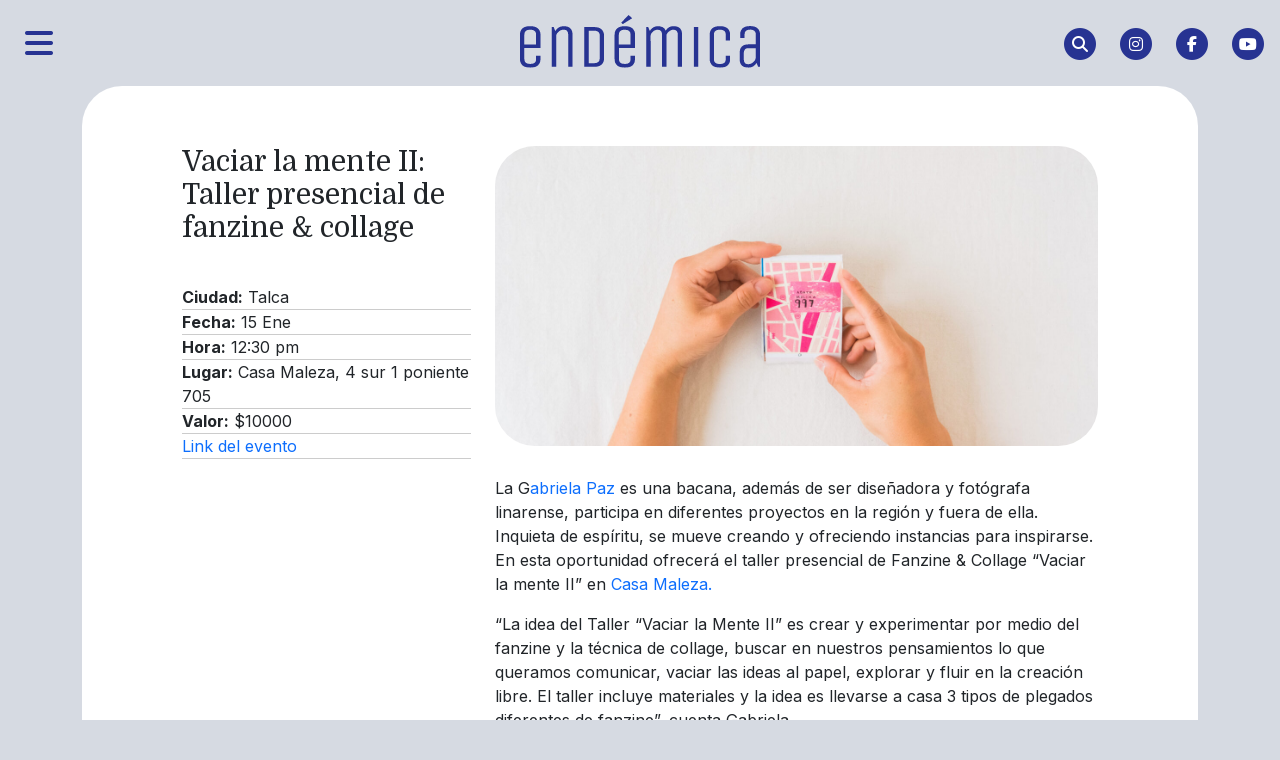

--- FILE ---
content_type: text/html; charset=utf-8
request_url: https://www.google.com/recaptcha/api2/anchor?ar=1&k=6Lfgzr0UAAAAAKPp6f7LtWDAuwrwn0XuasTm8-Xo&co=aHR0cHM6Ly9yZXZpc3RhZW5kZW1pY2EuY2w6NDQz&hl=en&v=PoyoqOPhxBO7pBk68S4YbpHZ&size=invisible&anchor-ms=20000&execute-ms=30000&cb=37vvudmffyk4
body_size: 48662
content:
<!DOCTYPE HTML><html dir="ltr" lang="en"><head><meta http-equiv="Content-Type" content="text/html; charset=UTF-8">
<meta http-equiv="X-UA-Compatible" content="IE=edge">
<title>reCAPTCHA</title>
<style type="text/css">
/* cyrillic-ext */
@font-face {
  font-family: 'Roboto';
  font-style: normal;
  font-weight: 400;
  font-stretch: 100%;
  src: url(//fonts.gstatic.com/s/roboto/v48/KFO7CnqEu92Fr1ME7kSn66aGLdTylUAMa3GUBHMdazTgWw.woff2) format('woff2');
  unicode-range: U+0460-052F, U+1C80-1C8A, U+20B4, U+2DE0-2DFF, U+A640-A69F, U+FE2E-FE2F;
}
/* cyrillic */
@font-face {
  font-family: 'Roboto';
  font-style: normal;
  font-weight: 400;
  font-stretch: 100%;
  src: url(//fonts.gstatic.com/s/roboto/v48/KFO7CnqEu92Fr1ME7kSn66aGLdTylUAMa3iUBHMdazTgWw.woff2) format('woff2');
  unicode-range: U+0301, U+0400-045F, U+0490-0491, U+04B0-04B1, U+2116;
}
/* greek-ext */
@font-face {
  font-family: 'Roboto';
  font-style: normal;
  font-weight: 400;
  font-stretch: 100%;
  src: url(//fonts.gstatic.com/s/roboto/v48/KFO7CnqEu92Fr1ME7kSn66aGLdTylUAMa3CUBHMdazTgWw.woff2) format('woff2');
  unicode-range: U+1F00-1FFF;
}
/* greek */
@font-face {
  font-family: 'Roboto';
  font-style: normal;
  font-weight: 400;
  font-stretch: 100%;
  src: url(//fonts.gstatic.com/s/roboto/v48/KFO7CnqEu92Fr1ME7kSn66aGLdTylUAMa3-UBHMdazTgWw.woff2) format('woff2');
  unicode-range: U+0370-0377, U+037A-037F, U+0384-038A, U+038C, U+038E-03A1, U+03A3-03FF;
}
/* math */
@font-face {
  font-family: 'Roboto';
  font-style: normal;
  font-weight: 400;
  font-stretch: 100%;
  src: url(//fonts.gstatic.com/s/roboto/v48/KFO7CnqEu92Fr1ME7kSn66aGLdTylUAMawCUBHMdazTgWw.woff2) format('woff2');
  unicode-range: U+0302-0303, U+0305, U+0307-0308, U+0310, U+0312, U+0315, U+031A, U+0326-0327, U+032C, U+032F-0330, U+0332-0333, U+0338, U+033A, U+0346, U+034D, U+0391-03A1, U+03A3-03A9, U+03B1-03C9, U+03D1, U+03D5-03D6, U+03F0-03F1, U+03F4-03F5, U+2016-2017, U+2034-2038, U+203C, U+2040, U+2043, U+2047, U+2050, U+2057, U+205F, U+2070-2071, U+2074-208E, U+2090-209C, U+20D0-20DC, U+20E1, U+20E5-20EF, U+2100-2112, U+2114-2115, U+2117-2121, U+2123-214F, U+2190, U+2192, U+2194-21AE, U+21B0-21E5, U+21F1-21F2, U+21F4-2211, U+2213-2214, U+2216-22FF, U+2308-230B, U+2310, U+2319, U+231C-2321, U+2336-237A, U+237C, U+2395, U+239B-23B7, U+23D0, U+23DC-23E1, U+2474-2475, U+25AF, U+25B3, U+25B7, U+25BD, U+25C1, U+25CA, U+25CC, U+25FB, U+266D-266F, U+27C0-27FF, U+2900-2AFF, U+2B0E-2B11, U+2B30-2B4C, U+2BFE, U+3030, U+FF5B, U+FF5D, U+1D400-1D7FF, U+1EE00-1EEFF;
}
/* symbols */
@font-face {
  font-family: 'Roboto';
  font-style: normal;
  font-weight: 400;
  font-stretch: 100%;
  src: url(//fonts.gstatic.com/s/roboto/v48/KFO7CnqEu92Fr1ME7kSn66aGLdTylUAMaxKUBHMdazTgWw.woff2) format('woff2');
  unicode-range: U+0001-000C, U+000E-001F, U+007F-009F, U+20DD-20E0, U+20E2-20E4, U+2150-218F, U+2190, U+2192, U+2194-2199, U+21AF, U+21E6-21F0, U+21F3, U+2218-2219, U+2299, U+22C4-22C6, U+2300-243F, U+2440-244A, U+2460-24FF, U+25A0-27BF, U+2800-28FF, U+2921-2922, U+2981, U+29BF, U+29EB, U+2B00-2BFF, U+4DC0-4DFF, U+FFF9-FFFB, U+10140-1018E, U+10190-1019C, U+101A0, U+101D0-101FD, U+102E0-102FB, U+10E60-10E7E, U+1D2C0-1D2D3, U+1D2E0-1D37F, U+1F000-1F0FF, U+1F100-1F1AD, U+1F1E6-1F1FF, U+1F30D-1F30F, U+1F315, U+1F31C, U+1F31E, U+1F320-1F32C, U+1F336, U+1F378, U+1F37D, U+1F382, U+1F393-1F39F, U+1F3A7-1F3A8, U+1F3AC-1F3AF, U+1F3C2, U+1F3C4-1F3C6, U+1F3CA-1F3CE, U+1F3D4-1F3E0, U+1F3ED, U+1F3F1-1F3F3, U+1F3F5-1F3F7, U+1F408, U+1F415, U+1F41F, U+1F426, U+1F43F, U+1F441-1F442, U+1F444, U+1F446-1F449, U+1F44C-1F44E, U+1F453, U+1F46A, U+1F47D, U+1F4A3, U+1F4B0, U+1F4B3, U+1F4B9, U+1F4BB, U+1F4BF, U+1F4C8-1F4CB, U+1F4D6, U+1F4DA, U+1F4DF, U+1F4E3-1F4E6, U+1F4EA-1F4ED, U+1F4F7, U+1F4F9-1F4FB, U+1F4FD-1F4FE, U+1F503, U+1F507-1F50B, U+1F50D, U+1F512-1F513, U+1F53E-1F54A, U+1F54F-1F5FA, U+1F610, U+1F650-1F67F, U+1F687, U+1F68D, U+1F691, U+1F694, U+1F698, U+1F6AD, U+1F6B2, U+1F6B9-1F6BA, U+1F6BC, U+1F6C6-1F6CF, U+1F6D3-1F6D7, U+1F6E0-1F6EA, U+1F6F0-1F6F3, U+1F6F7-1F6FC, U+1F700-1F7FF, U+1F800-1F80B, U+1F810-1F847, U+1F850-1F859, U+1F860-1F887, U+1F890-1F8AD, U+1F8B0-1F8BB, U+1F8C0-1F8C1, U+1F900-1F90B, U+1F93B, U+1F946, U+1F984, U+1F996, U+1F9E9, U+1FA00-1FA6F, U+1FA70-1FA7C, U+1FA80-1FA89, U+1FA8F-1FAC6, U+1FACE-1FADC, U+1FADF-1FAE9, U+1FAF0-1FAF8, U+1FB00-1FBFF;
}
/* vietnamese */
@font-face {
  font-family: 'Roboto';
  font-style: normal;
  font-weight: 400;
  font-stretch: 100%;
  src: url(//fonts.gstatic.com/s/roboto/v48/KFO7CnqEu92Fr1ME7kSn66aGLdTylUAMa3OUBHMdazTgWw.woff2) format('woff2');
  unicode-range: U+0102-0103, U+0110-0111, U+0128-0129, U+0168-0169, U+01A0-01A1, U+01AF-01B0, U+0300-0301, U+0303-0304, U+0308-0309, U+0323, U+0329, U+1EA0-1EF9, U+20AB;
}
/* latin-ext */
@font-face {
  font-family: 'Roboto';
  font-style: normal;
  font-weight: 400;
  font-stretch: 100%;
  src: url(//fonts.gstatic.com/s/roboto/v48/KFO7CnqEu92Fr1ME7kSn66aGLdTylUAMa3KUBHMdazTgWw.woff2) format('woff2');
  unicode-range: U+0100-02BA, U+02BD-02C5, U+02C7-02CC, U+02CE-02D7, U+02DD-02FF, U+0304, U+0308, U+0329, U+1D00-1DBF, U+1E00-1E9F, U+1EF2-1EFF, U+2020, U+20A0-20AB, U+20AD-20C0, U+2113, U+2C60-2C7F, U+A720-A7FF;
}
/* latin */
@font-face {
  font-family: 'Roboto';
  font-style: normal;
  font-weight: 400;
  font-stretch: 100%;
  src: url(//fonts.gstatic.com/s/roboto/v48/KFO7CnqEu92Fr1ME7kSn66aGLdTylUAMa3yUBHMdazQ.woff2) format('woff2');
  unicode-range: U+0000-00FF, U+0131, U+0152-0153, U+02BB-02BC, U+02C6, U+02DA, U+02DC, U+0304, U+0308, U+0329, U+2000-206F, U+20AC, U+2122, U+2191, U+2193, U+2212, U+2215, U+FEFF, U+FFFD;
}
/* cyrillic-ext */
@font-face {
  font-family: 'Roboto';
  font-style: normal;
  font-weight: 500;
  font-stretch: 100%;
  src: url(//fonts.gstatic.com/s/roboto/v48/KFO7CnqEu92Fr1ME7kSn66aGLdTylUAMa3GUBHMdazTgWw.woff2) format('woff2');
  unicode-range: U+0460-052F, U+1C80-1C8A, U+20B4, U+2DE0-2DFF, U+A640-A69F, U+FE2E-FE2F;
}
/* cyrillic */
@font-face {
  font-family: 'Roboto';
  font-style: normal;
  font-weight: 500;
  font-stretch: 100%;
  src: url(//fonts.gstatic.com/s/roboto/v48/KFO7CnqEu92Fr1ME7kSn66aGLdTylUAMa3iUBHMdazTgWw.woff2) format('woff2');
  unicode-range: U+0301, U+0400-045F, U+0490-0491, U+04B0-04B1, U+2116;
}
/* greek-ext */
@font-face {
  font-family: 'Roboto';
  font-style: normal;
  font-weight: 500;
  font-stretch: 100%;
  src: url(//fonts.gstatic.com/s/roboto/v48/KFO7CnqEu92Fr1ME7kSn66aGLdTylUAMa3CUBHMdazTgWw.woff2) format('woff2');
  unicode-range: U+1F00-1FFF;
}
/* greek */
@font-face {
  font-family: 'Roboto';
  font-style: normal;
  font-weight: 500;
  font-stretch: 100%;
  src: url(//fonts.gstatic.com/s/roboto/v48/KFO7CnqEu92Fr1ME7kSn66aGLdTylUAMa3-UBHMdazTgWw.woff2) format('woff2');
  unicode-range: U+0370-0377, U+037A-037F, U+0384-038A, U+038C, U+038E-03A1, U+03A3-03FF;
}
/* math */
@font-face {
  font-family: 'Roboto';
  font-style: normal;
  font-weight: 500;
  font-stretch: 100%;
  src: url(//fonts.gstatic.com/s/roboto/v48/KFO7CnqEu92Fr1ME7kSn66aGLdTylUAMawCUBHMdazTgWw.woff2) format('woff2');
  unicode-range: U+0302-0303, U+0305, U+0307-0308, U+0310, U+0312, U+0315, U+031A, U+0326-0327, U+032C, U+032F-0330, U+0332-0333, U+0338, U+033A, U+0346, U+034D, U+0391-03A1, U+03A3-03A9, U+03B1-03C9, U+03D1, U+03D5-03D6, U+03F0-03F1, U+03F4-03F5, U+2016-2017, U+2034-2038, U+203C, U+2040, U+2043, U+2047, U+2050, U+2057, U+205F, U+2070-2071, U+2074-208E, U+2090-209C, U+20D0-20DC, U+20E1, U+20E5-20EF, U+2100-2112, U+2114-2115, U+2117-2121, U+2123-214F, U+2190, U+2192, U+2194-21AE, U+21B0-21E5, U+21F1-21F2, U+21F4-2211, U+2213-2214, U+2216-22FF, U+2308-230B, U+2310, U+2319, U+231C-2321, U+2336-237A, U+237C, U+2395, U+239B-23B7, U+23D0, U+23DC-23E1, U+2474-2475, U+25AF, U+25B3, U+25B7, U+25BD, U+25C1, U+25CA, U+25CC, U+25FB, U+266D-266F, U+27C0-27FF, U+2900-2AFF, U+2B0E-2B11, U+2B30-2B4C, U+2BFE, U+3030, U+FF5B, U+FF5D, U+1D400-1D7FF, U+1EE00-1EEFF;
}
/* symbols */
@font-face {
  font-family: 'Roboto';
  font-style: normal;
  font-weight: 500;
  font-stretch: 100%;
  src: url(//fonts.gstatic.com/s/roboto/v48/KFO7CnqEu92Fr1ME7kSn66aGLdTylUAMaxKUBHMdazTgWw.woff2) format('woff2');
  unicode-range: U+0001-000C, U+000E-001F, U+007F-009F, U+20DD-20E0, U+20E2-20E4, U+2150-218F, U+2190, U+2192, U+2194-2199, U+21AF, U+21E6-21F0, U+21F3, U+2218-2219, U+2299, U+22C4-22C6, U+2300-243F, U+2440-244A, U+2460-24FF, U+25A0-27BF, U+2800-28FF, U+2921-2922, U+2981, U+29BF, U+29EB, U+2B00-2BFF, U+4DC0-4DFF, U+FFF9-FFFB, U+10140-1018E, U+10190-1019C, U+101A0, U+101D0-101FD, U+102E0-102FB, U+10E60-10E7E, U+1D2C0-1D2D3, U+1D2E0-1D37F, U+1F000-1F0FF, U+1F100-1F1AD, U+1F1E6-1F1FF, U+1F30D-1F30F, U+1F315, U+1F31C, U+1F31E, U+1F320-1F32C, U+1F336, U+1F378, U+1F37D, U+1F382, U+1F393-1F39F, U+1F3A7-1F3A8, U+1F3AC-1F3AF, U+1F3C2, U+1F3C4-1F3C6, U+1F3CA-1F3CE, U+1F3D4-1F3E0, U+1F3ED, U+1F3F1-1F3F3, U+1F3F5-1F3F7, U+1F408, U+1F415, U+1F41F, U+1F426, U+1F43F, U+1F441-1F442, U+1F444, U+1F446-1F449, U+1F44C-1F44E, U+1F453, U+1F46A, U+1F47D, U+1F4A3, U+1F4B0, U+1F4B3, U+1F4B9, U+1F4BB, U+1F4BF, U+1F4C8-1F4CB, U+1F4D6, U+1F4DA, U+1F4DF, U+1F4E3-1F4E6, U+1F4EA-1F4ED, U+1F4F7, U+1F4F9-1F4FB, U+1F4FD-1F4FE, U+1F503, U+1F507-1F50B, U+1F50D, U+1F512-1F513, U+1F53E-1F54A, U+1F54F-1F5FA, U+1F610, U+1F650-1F67F, U+1F687, U+1F68D, U+1F691, U+1F694, U+1F698, U+1F6AD, U+1F6B2, U+1F6B9-1F6BA, U+1F6BC, U+1F6C6-1F6CF, U+1F6D3-1F6D7, U+1F6E0-1F6EA, U+1F6F0-1F6F3, U+1F6F7-1F6FC, U+1F700-1F7FF, U+1F800-1F80B, U+1F810-1F847, U+1F850-1F859, U+1F860-1F887, U+1F890-1F8AD, U+1F8B0-1F8BB, U+1F8C0-1F8C1, U+1F900-1F90B, U+1F93B, U+1F946, U+1F984, U+1F996, U+1F9E9, U+1FA00-1FA6F, U+1FA70-1FA7C, U+1FA80-1FA89, U+1FA8F-1FAC6, U+1FACE-1FADC, U+1FADF-1FAE9, U+1FAF0-1FAF8, U+1FB00-1FBFF;
}
/* vietnamese */
@font-face {
  font-family: 'Roboto';
  font-style: normal;
  font-weight: 500;
  font-stretch: 100%;
  src: url(//fonts.gstatic.com/s/roboto/v48/KFO7CnqEu92Fr1ME7kSn66aGLdTylUAMa3OUBHMdazTgWw.woff2) format('woff2');
  unicode-range: U+0102-0103, U+0110-0111, U+0128-0129, U+0168-0169, U+01A0-01A1, U+01AF-01B0, U+0300-0301, U+0303-0304, U+0308-0309, U+0323, U+0329, U+1EA0-1EF9, U+20AB;
}
/* latin-ext */
@font-face {
  font-family: 'Roboto';
  font-style: normal;
  font-weight: 500;
  font-stretch: 100%;
  src: url(//fonts.gstatic.com/s/roboto/v48/KFO7CnqEu92Fr1ME7kSn66aGLdTylUAMa3KUBHMdazTgWw.woff2) format('woff2');
  unicode-range: U+0100-02BA, U+02BD-02C5, U+02C7-02CC, U+02CE-02D7, U+02DD-02FF, U+0304, U+0308, U+0329, U+1D00-1DBF, U+1E00-1E9F, U+1EF2-1EFF, U+2020, U+20A0-20AB, U+20AD-20C0, U+2113, U+2C60-2C7F, U+A720-A7FF;
}
/* latin */
@font-face {
  font-family: 'Roboto';
  font-style: normal;
  font-weight: 500;
  font-stretch: 100%;
  src: url(//fonts.gstatic.com/s/roboto/v48/KFO7CnqEu92Fr1ME7kSn66aGLdTylUAMa3yUBHMdazQ.woff2) format('woff2');
  unicode-range: U+0000-00FF, U+0131, U+0152-0153, U+02BB-02BC, U+02C6, U+02DA, U+02DC, U+0304, U+0308, U+0329, U+2000-206F, U+20AC, U+2122, U+2191, U+2193, U+2212, U+2215, U+FEFF, U+FFFD;
}
/* cyrillic-ext */
@font-face {
  font-family: 'Roboto';
  font-style: normal;
  font-weight: 900;
  font-stretch: 100%;
  src: url(//fonts.gstatic.com/s/roboto/v48/KFO7CnqEu92Fr1ME7kSn66aGLdTylUAMa3GUBHMdazTgWw.woff2) format('woff2');
  unicode-range: U+0460-052F, U+1C80-1C8A, U+20B4, U+2DE0-2DFF, U+A640-A69F, U+FE2E-FE2F;
}
/* cyrillic */
@font-face {
  font-family: 'Roboto';
  font-style: normal;
  font-weight: 900;
  font-stretch: 100%;
  src: url(//fonts.gstatic.com/s/roboto/v48/KFO7CnqEu92Fr1ME7kSn66aGLdTylUAMa3iUBHMdazTgWw.woff2) format('woff2');
  unicode-range: U+0301, U+0400-045F, U+0490-0491, U+04B0-04B1, U+2116;
}
/* greek-ext */
@font-face {
  font-family: 'Roboto';
  font-style: normal;
  font-weight: 900;
  font-stretch: 100%;
  src: url(//fonts.gstatic.com/s/roboto/v48/KFO7CnqEu92Fr1ME7kSn66aGLdTylUAMa3CUBHMdazTgWw.woff2) format('woff2');
  unicode-range: U+1F00-1FFF;
}
/* greek */
@font-face {
  font-family: 'Roboto';
  font-style: normal;
  font-weight: 900;
  font-stretch: 100%;
  src: url(//fonts.gstatic.com/s/roboto/v48/KFO7CnqEu92Fr1ME7kSn66aGLdTylUAMa3-UBHMdazTgWw.woff2) format('woff2');
  unicode-range: U+0370-0377, U+037A-037F, U+0384-038A, U+038C, U+038E-03A1, U+03A3-03FF;
}
/* math */
@font-face {
  font-family: 'Roboto';
  font-style: normal;
  font-weight: 900;
  font-stretch: 100%;
  src: url(//fonts.gstatic.com/s/roboto/v48/KFO7CnqEu92Fr1ME7kSn66aGLdTylUAMawCUBHMdazTgWw.woff2) format('woff2');
  unicode-range: U+0302-0303, U+0305, U+0307-0308, U+0310, U+0312, U+0315, U+031A, U+0326-0327, U+032C, U+032F-0330, U+0332-0333, U+0338, U+033A, U+0346, U+034D, U+0391-03A1, U+03A3-03A9, U+03B1-03C9, U+03D1, U+03D5-03D6, U+03F0-03F1, U+03F4-03F5, U+2016-2017, U+2034-2038, U+203C, U+2040, U+2043, U+2047, U+2050, U+2057, U+205F, U+2070-2071, U+2074-208E, U+2090-209C, U+20D0-20DC, U+20E1, U+20E5-20EF, U+2100-2112, U+2114-2115, U+2117-2121, U+2123-214F, U+2190, U+2192, U+2194-21AE, U+21B0-21E5, U+21F1-21F2, U+21F4-2211, U+2213-2214, U+2216-22FF, U+2308-230B, U+2310, U+2319, U+231C-2321, U+2336-237A, U+237C, U+2395, U+239B-23B7, U+23D0, U+23DC-23E1, U+2474-2475, U+25AF, U+25B3, U+25B7, U+25BD, U+25C1, U+25CA, U+25CC, U+25FB, U+266D-266F, U+27C0-27FF, U+2900-2AFF, U+2B0E-2B11, U+2B30-2B4C, U+2BFE, U+3030, U+FF5B, U+FF5D, U+1D400-1D7FF, U+1EE00-1EEFF;
}
/* symbols */
@font-face {
  font-family: 'Roboto';
  font-style: normal;
  font-weight: 900;
  font-stretch: 100%;
  src: url(//fonts.gstatic.com/s/roboto/v48/KFO7CnqEu92Fr1ME7kSn66aGLdTylUAMaxKUBHMdazTgWw.woff2) format('woff2');
  unicode-range: U+0001-000C, U+000E-001F, U+007F-009F, U+20DD-20E0, U+20E2-20E4, U+2150-218F, U+2190, U+2192, U+2194-2199, U+21AF, U+21E6-21F0, U+21F3, U+2218-2219, U+2299, U+22C4-22C6, U+2300-243F, U+2440-244A, U+2460-24FF, U+25A0-27BF, U+2800-28FF, U+2921-2922, U+2981, U+29BF, U+29EB, U+2B00-2BFF, U+4DC0-4DFF, U+FFF9-FFFB, U+10140-1018E, U+10190-1019C, U+101A0, U+101D0-101FD, U+102E0-102FB, U+10E60-10E7E, U+1D2C0-1D2D3, U+1D2E0-1D37F, U+1F000-1F0FF, U+1F100-1F1AD, U+1F1E6-1F1FF, U+1F30D-1F30F, U+1F315, U+1F31C, U+1F31E, U+1F320-1F32C, U+1F336, U+1F378, U+1F37D, U+1F382, U+1F393-1F39F, U+1F3A7-1F3A8, U+1F3AC-1F3AF, U+1F3C2, U+1F3C4-1F3C6, U+1F3CA-1F3CE, U+1F3D4-1F3E0, U+1F3ED, U+1F3F1-1F3F3, U+1F3F5-1F3F7, U+1F408, U+1F415, U+1F41F, U+1F426, U+1F43F, U+1F441-1F442, U+1F444, U+1F446-1F449, U+1F44C-1F44E, U+1F453, U+1F46A, U+1F47D, U+1F4A3, U+1F4B0, U+1F4B3, U+1F4B9, U+1F4BB, U+1F4BF, U+1F4C8-1F4CB, U+1F4D6, U+1F4DA, U+1F4DF, U+1F4E3-1F4E6, U+1F4EA-1F4ED, U+1F4F7, U+1F4F9-1F4FB, U+1F4FD-1F4FE, U+1F503, U+1F507-1F50B, U+1F50D, U+1F512-1F513, U+1F53E-1F54A, U+1F54F-1F5FA, U+1F610, U+1F650-1F67F, U+1F687, U+1F68D, U+1F691, U+1F694, U+1F698, U+1F6AD, U+1F6B2, U+1F6B9-1F6BA, U+1F6BC, U+1F6C6-1F6CF, U+1F6D3-1F6D7, U+1F6E0-1F6EA, U+1F6F0-1F6F3, U+1F6F7-1F6FC, U+1F700-1F7FF, U+1F800-1F80B, U+1F810-1F847, U+1F850-1F859, U+1F860-1F887, U+1F890-1F8AD, U+1F8B0-1F8BB, U+1F8C0-1F8C1, U+1F900-1F90B, U+1F93B, U+1F946, U+1F984, U+1F996, U+1F9E9, U+1FA00-1FA6F, U+1FA70-1FA7C, U+1FA80-1FA89, U+1FA8F-1FAC6, U+1FACE-1FADC, U+1FADF-1FAE9, U+1FAF0-1FAF8, U+1FB00-1FBFF;
}
/* vietnamese */
@font-face {
  font-family: 'Roboto';
  font-style: normal;
  font-weight: 900;
  font-stretch: 100%;
  src: url(//fonts.gstatic.com/s/roboto/v48/KFO7CnqEu92Fr1ME7kSn66aGLdTylUAMa3OUBHMdazTgWw.woff2) format('woff2');
  unicode-range: U+0102-0103, U+0110-0111, U+0128-0129, U+0168-0169, U+01A0-01A1, U+01AF-01B0, U+0300-0301, U+0303-0304, U+0308-0309, U+0323, U+0329, U+1EA0-1EF9, U+20AB;
}
/* latin-ext */
@font-face {
  font-family: 'Roboto';
  font-style: normal;
  font-weight: 900;
  font-stretch: 100%;
  src: url(//fonts.gstatic.com/s/roboto/v48/KFO7CnqEu92Fr1ME7kSn66aGLdTylUAMa3KUBHMdazTgWw.woff2) format('woff2');
  unicode-range: U+0100-02BA, U+02BD-02C5, U+02C7-02CC, U+02CE-02D7, U+02DD-02FF, U+0304, U+0308, U+0329, U+1D00-1DBF, U+1E00-1E9F, U+1EF2-1EFF, U+2020, U+20A0-20AB, U+20AD-20C0, U+2113, U+2C60-2C7F, U+A720-A7FF;
}
/* latin */
@font-face {
  font-family: 'Roboto';
  font-style: normal;
  font-weight: 900;
  font-stretch: 100%;
  src: url(//fonts.gstatic.com/s/roboto/v48/KFO7CnqEu92Fr1ME7kSn66aGLdTylUAMa3yUBHMdazQ.woff2) format('woff2');
  unicode-range: U+0000-00FF, U+0131, U+0152-0153, U+02BB-02BC, U+02C6, U+02DA, U+02DC, U+0304, U+0308, U+0329, U+2000-206F, U+20AC, U+2122, U+2191, U+2193, U+2212, U+2215, U+FEFF, U+FFFD;
}

</style>
<link rel="stylesheet" type="text/css" href="https://www.gstatic.com/recaptcha/releases/PoyoqOPhxBO7pBk68S4YbpHZ/styles__ltr.css">
<script nonce="_PS0mMp8M7ESfPxNzCpEWw" type="text/javascript">window['__recaptcha_api'] = 'https://www.google.com/recaptcha/api2/';</script>
<script type="text/javascript" src="https://www.gstatic.com/recaptcha/releases/PoyoqOPhxBO7pBk68S4YbpHZ/recaptcha__en.js" nonce="_PS0mMp8M7ESfPxNzCpEWw">
      
    </script></head>
<body><div id="rc-anchor-alert" class="rc-anchor-alert"></div>
<input type="hidden" id="recaptcha-token" value="[base64]">
<script type="text/javascript" nonce="_PS0mMp8M7ESfPxNzCpEWw">
      recaptcha.anchor.Main.init("[\x22ainput\x22,[\x22bgdata\x22,\x22\x22,\[base64]/[base64]/[base64]/ZyhXLGgpOnEoW04sMjEsbF0sVywwKSxoKSxmYWxzZSxmYWxzZSl9Y2F0Y2goayl7RygzNTgsVyk/[base64]/[base64]/[base64]/[base64]/[base64]/[base64]/[base64]/bmV3IEJbT10oRFswXSk6dz09Mj9uZXcgQltPXShEWzBdLERbMV0pOnc9PTM/bmV3IEJbT10oRFswXSxEWzFdLERbMl0pOnc9PTQ/[base64]/[base64]/[base64]/[base64]/[base64]\\u003d\x22,\[base64]\\u003d\x22,\x22w7TDvsOEwpxJAhQ3wqvDtMOBQ2vDjcOZSMOKwpU0UMOPQ1NZUQzDm8K7bsK0wqfCkMOZSm/CgQXDhWnCpwFyX8OAMMO7wozDj8OJwq9ewqp4XHhuOcOuwo0RK8OxSwPCtcK+bkLDrDcHVFh0NVzCscKkwpQvMjbCicKCW37Djg/[base64]/DGHCocKvw4sCw5xew7weIMKkw5B9w4N/MjnDux7CiMKvw6Utw48Cw53Cj8KeH8KbXyLDuMOCFsOVCXrCmsKXNBDDtm9efRPDsyvDu1k/QcOFGcKEwonDssK0X8Kkwro7w6MAUmErwoshw5DCtMO7YsKLw5gCwrY9BMKNwqXCjcOTwrcSHcKvw55mwp3Cn2jCtsO5w47CocK/w4huDsKcV8KgwpLDrBXCisKwwrEwOiEQfUPCncK9QkwTMMKIaHnCi8OhwpjDnwcFw5vDq0bCmlfCigdFC8KewrfCvk5nwpXCgxBowoLCskTClMKULFsrwprCqcKvw7nDgFbCjsOLBsOeQjoXHgFOVcOowoDDpF1SeTPDqsOewr/DrMK+a8K4w7xAYxvCtsOCbx8awqzCvcOZw4Vrw7Y2w4PCmMO3Yk8DecOBIsOzw53Ci8O9RcKcw7QaJcKcwrrDkDpXSMK5d8OnPMOQNsKvDBDDscOdQmFwNz9ywq9GJx9HKMK1wpxfdi16w58Yw6nCpRzDpnxWwptqSCTCt8K9wowxDsO7wrA/wq7DolzClyxwLHPClsK6MMO8BWTDu03DtjMLw6HCh0RWA8KAwpdEQizDlsO6wpXDjcOAw6TCusOqW8OnOMKgX8OeasOSwrpmbsKyez48wq/DkEjDpsKJS8Oxw6YmdsOIQcO5w7xkw5kkwovCiMKVRC7DrzjCjxAvwqrCilvCk8O/[base64]/wqfCnhnCtww0w7JnGg8uw43DvXtfcFvCiSxjw4/CuzTCg10dw6xmHsO9w5nDqzrDssOJw6EgwonCh3dhwo9PdMOXWsKLbcKtYF/DtBhSLVgQDsOYBwMcw5nCmG3DvsK9w7DCm8KXTCszw7dew79fd2M9w5vDtgDCmsKBCnzCmx/[base64]/[base64]/[base64]/[base64]/BTQfScOgVToqdsOQCh7Dvy3CvcKXw5o0w6rCvMKrwoDCnMOjQyk0w7VtQcKSKhLDs8Kuwr51XQVfwoTCuR/[base64]/CqMOvBcOEQ8O9wpHCucK3wo7ClMKCfMKfwpbDssK6w4xQw75VSl4iUEMCXsOGcHbDv8K/UMKNw6VRPwVXwo1wAMKmPMKLa8K3w4AMw5csK8K3wqw4J8Kmw7h5w7M0f8O0UMK7M8KzID1vw6TCsFDDvsODwq7DoMK4UsKlYEM+KU0+Q0pxwopCPEHDg8Kswo0WLwQ0w5MtOWTCqMORw5nCg0fDocOMX8KvDsK1wookY8OuSAEjbXUNDz/DuxrCgsOzIMKBw5DDrMKVawjDvcK4RVPCrcKKERx9BMK2T8KlwrrDgizDnMK4w4LDuMO5wrXDgHdeMi4DwpYdXBDDlMOMw6o5wpF6w4Eawq/DncO0Knwowrtzw57Ck0rDvMO8C8OvDMOawqDDqMKFbVgKwowTd1EgAMOWwoHCtxfDj8Ktwq4gZMK4CRoJw5nDuUTDhADCq2HCi8KhwqV0WcOGwqXCqcK8b8OWwqBZw4TCmULDm8K7VcKYwpcowpt/EW1OwpnCrsOyTRNJw6NPwpbCl2J+wql4Hixtw5Ukw7jCksO5fXFuXkrDnMKawrVjQsOxw5fCpsOQR8K7fsKLV8KteB7DmsKuw4/CgsKwdBABMAzCtE47wr3CoBDDrsOhLMOuUMOTbloJecKewpfCl8OPw4FOc8OBcMKWJsO8CMKMw69lwqYpwq7CrVA3wqrDtlJLwrTCtgljw5DDnE4vKSdQOsOrw7ctE8OXIcOxVMKFCMOmezIZwoZAVzbDrcOpw7bDrVHCt0s1w7NeK8O/esKVwqTDvn5JW8O0w6bCjCJKw73DkMO1wp5MwpPCj8K5KhrCl8OtaUU7w6jCvcKvw5Azwr9ow5PDlCZdwofCmnMmw6TCocOlOcKRwqgHc8KSwpV+w5Ifw5jCicO8w6coBMOFw6fDmsKHw7JzwprCicOHw53DsVXCujMRNx/DmVpmUCxAD8Ohf8KGw5g9wpM4w7bDpgksw4s/[base64]/wpzDgMK8wr3CrcO0SzsDSzvDuwTCqsO8wpLDkigJw7zCl8OMI07CgsORecO3PsOfwo/Dhi7Dsg14cFDChmwdw5XCsnJnZ8KAFcKoTFrDqFzClUsoUMKoDsOEw4jCvEMuw5nCqsKxw6ZpPT7DpHlIOx/[base64]/w6lMwqUgG8Krw7/Cg8OSFMKSwrMzHwzDnl14McOBVx7DoX4Lw5rCqmERw51zGcKVIGjCiD7DjMOnc3jCpnYBw4RyccKbDMO3XnAhanDCqHPCgsK9En/CrG/Djkp+IcKGw7wdw73CkcK/aAJTD0o/A8O5wpTDmMOKwoXDtn5zw74rTVPCjMOrUHDCmsOfwqkyBsOCwpjCtDgbW8KVOFTDiybCncKAWzBPw5J/Z3fCsCAbwp/[base64]/[base64]/[base64]/DqT/CiMKQAsOrGMOhwpQTwrfCnGPCpcO8wpnDpMOmaGpFwqkywqXDgMOlw7cnNDU/V8KCLT3CvcOnOlrDvsO7F8K2S0nCgCkHT8OIw4TCpA3Do8KzcGkDwp0kwqI2woNaO3URwqVww6fDlklyHcOTQMKrwppZWXE9DWrCjBh2wprDuj7DosKfeBrDjsKPMMK/w5nDpcOBEMOJFMOxAGPCsMK2KzBiw7o5VsKqZ8KswqbDpjc9DX7Ds0krw4F6wrktRCUkOcKtUsOZwpwew6QGw692S8ORwqhtw5VDQMK1N8OAwo0TworDp8KzYjZYAz7Cn8OSwr3Dm8Oow5PDkMKMwrtheS7DqsO/[base64]/CoizDl1zCgMODwrvDvFBKwqQNwrPCmcOJeMK2U8OyaWZGJTo8ccKbwooVw68veFIaFMOOCm8/fhTDuycgC8OGK00TJMKOckbCpWPDmWUZw648w7HCp8Ojwqpew7vDgWAfJC06wonCpcKtwrHCgxzDv3zDlMOAw7YYw73CpFIWwq7CvgXCrsK/w4DDjR8ywrh6wqBcwrnDqgLDhE7CjkrCt8KSKhDDscKiwoLDsgcmwpw1fsKYwpNVKcKWccO7w5jCs8OkBgTDrsKiw7tNw5Fhw4HCqRFLZGDDqMOdw7bCqCpqSMOXwrDCksKdYCrDs8Onw6N6ecOew7ZQPMKYw70UAsOuUQ3CtMOvL8OhUg/Dkn5bwr4mTyjDhsK0wo/Do8Krw4nDu8K2SHQdwrrDocK2wptuannDpcOrYH3DnMOgTwrDt8OEw4ctPcObMsKow4gBGnnDhMKtwrDDowvCq8OBw6TCoE3CqcKJwr8IDkJRPw0zwqXDm8K0OGnDtlIuasOgwqw5w4MvwqRGXE3DhMO1J1bDr8KXbMOowrXDgD85w4nCmlVdw6RHwp/DiSjDgMOswoEHMsOXwp3CrsORw4TCusOiwpwbP0bDpypHL8Opwo/[base64]/[base64]/DrMKNw5/[base64]/Dmj7CsEzCpE8PdTnDtwTDmHB+JEpHVsODcsODw7F4IHLCtgRYVsKBcT4HwpwXw7XDr8KHLMKhwrrCr8KBw75lw71EPcKXJmHDq8OEVMO4w4HDmjrCiMO4wqQRBcOxDSfCo8OyBGZzTsOfwrvCtCrDu8O2IgQawqHDrE/[base64]/wrDCpnPCkMKhw5DCsmPCjUHCmsKycmFHGcKuwr0sJk/DucKkwo4tOH3CrMK+RsK4A0QQDMKofh4WFcOnScKAJXYyNsKUw7/[base64]/CqGNWw7MJU8OCacOZf8Kgw4BfOcKldsKQw4LClMOnRcKMw6jCthtpcSLCs1rDhAfChsK+wpFSwqEnwp8gM8KKwq1Lw5AXEkLCjcOtwrzCocO4wq/DlsOAwrDCmWrCg8O3w4Bcw7Uvw7vDllTCtTTCjyMVW8OTw6JSw4TDqD3DmGrCox0qDkPDiWTDpnQRw6M9W0LDqsO+w7DDtMOfw6VtAcK+DsOqOcOFBMKWwqMDw7QMJ8Ouw51UwqHDt2c/IcOlfsOuBsK3LjDCtMK+GUHCtMKPwqLDtkfCglUJWsOywrbClSMQUFh1wqrCl8O/[base64]/DqgDCt8KUw6hjwo7DpQpEKHwZO39yw78yw7HDgDDCphjDn2JNw51BLkMkOx7Dm8OWEsO2w6ZTKlhUZAzDhsKuXHFCflVoQMO3VMKEByl0VSLClMOfA8K7ahxZRC8NbS8ZwrDDpSJ8DMKowpfCrzTDnD5Uw5k0wqs/NHIow67CqmfClXbDvsKtw4BBw5MOd8Oaw7IwwobCvsK3InrDlsOtfMKlHMKXw5XDj8Oiw6XCuj/DnBMKABrCj391BGnCicOHw5Q0wrXDpMKxwo/[base64]/WG3DqMKkw6DDoChFwqbCn8Oawqkrw7vCscO/w6LCnMKFGcKPZ25uSsOJwocjQFPCv8Okwp/[base64]/DgDLDkMKPTcKXQMKow6rCgMK+B3TClcK4wqvClj5Dw7jCgk0wVsOZQiFYwpDDvhTDt8K3w7rCo8K4wrImN8KYwpzChcKmUcOIwps8wonDqMKKwoHCkcKHLRp/wpA3annDglrDrUXChGXCqUbCrsOcHSslw5PDsULCnGd2cAHCp8K7SMK4woXDrcKgFMKOwq7DvsKqw50QUEUyF3k6ZFwrwoLDq8KHw67DvkhxXBYVw5PCujR7DsOFX1s/[base64]/[base64]/DqcK/w7/CnSgyXMOPwqbDscO6JnYqSnBPwokZacO4w5/Ckl1mwrtaQhUMw6Bjw5/[base64]/Ci8KLwo7CuWTCnV1AJHRTAcKrDsKaRsOKM8Kqwo96w5txw5wIVcOjw69IKsOqVmMWf8O5wogWw5TClg4WcTBSw6lPwo/[base64]/FMOyE3vDq099S8OtwpNlwpzCohULwpkEw6cLSMK8w75EwpLDpsK8wqMgY2/ChVfCj8OTTkrCvsOXTFTCncKrwowFc0w9Jz5jw54+QsOXNUlfOHQ8JsOxE8Kpw48xUz3CkDVGwpIlwrwAwrTChG/CusK5V0MZWcKhLwIOPWbCowhIAcKSwrY2RcKwMHrCiR9wHQ/Dk8Kmw5XDrsK3wp3DizfCh8ONAGXCisKJwqbDs8K/w7d8IlYyw5VBGsK/[base64]/[base64]/DnsKjwo/DhHZzw79Gw605RMKaw7LDuiHDil4ZO2RwwrfCgCbDugzCmitVwo7Cig7CnWspwrMHw5jDo1rCkMK2bMKrwr/[base64]/CrHjCmnQ9wrjClMOiJMKCdcK9w61nwqLDjMK0wqkkw4XCjcK4wqfChzDDnhJkXMO7wrocBF3ClMKcw6/CmsK3wo7CpXDCh8Onw7TChD/Du8Kaw6fCmcKHw41/B1p4DsOdwrAzwp9+asOGIDEqe8KFBE7Ds8KQNMKTw6rCkT/CqjEkR3lXwrnDkAkrR07DrsKMKj/DqMOvw7xYAiLCixfDkcOYw5Ygw4TDhcOnZxvDo8O7w6RIWcK6wrLDpMKXHwMDeHjDhjcswpJVZcKWBsOrwq0Iwphew6nCvsOlUsKrw7g3w5XCm8Ohwpd9w47DiknCqcOqF0YvwqfClUxjLsKlW8KSwrLDrsO9wqbDrk/DpMOCRmgtwpnDm1/Cuz7DrW7CscO5wrsaworCnsOywo98TA1nKMOXT08vwqzCpRx5dAJgRcOresOVwpHDuTQewp7DtTBMw4/DsMO2wq91woHCt2zCulDCt8KQT8KKMMOCw7Q4wpxMwqvChsOZQGBuUBvClsOfw656w6rDsQojw7hTCMK0wobDhsKGGMKzwonDp8KBw4VPwopSPAx4wqFBfhTDlhbChMKiSFLCiWvDrhxaesOywoXCplAKwo/CkcKnJlF1w7HCs8OrUcKwBw/DvQLClBsswohUYjHCocOWw68KdkjDhkHCo8KxKR/[base64]/Cm8KRd8OCwoUNw7rDusObIlnDtU7CgHHCsUXCv8OMcMOKWMKfJHvDjMKiw7vCh8O4dsKMw5zDocOqXcOCQcK7fMKTwphuUMOfQcOUwqrCjcOGwqFvwqMYwqkew5o3w4rDpsK/w5PClcOJSCQwHgNLRnV1wp8dw6zDu8Otw7nCqlzCscK3ThU+wrZlIFYpw6t+V1TDki/CrwcUwq9gw5Mgwp1zw6E7w7nDgSpBcMOyw53DriFnwo7CoFrDjMK1XcKdw5XDgMK9wqbDk8KUw6vDukvCsXx7wqrCuXx5E8Orw6M4wo/Cry7ClsKyV8Kswq/DjcOkAMK/wotyOSzDgcO6MxddMl8/TBZ4KAfDmcOFeigPw69fw64NGAY4woHDlsOKFFNycMOWDGFCdSkUfsOhY8OdCcKNH8KwwrsFw5MRwrYSwq4Aw5BCJjQSB3VewpAJWjLDmcKVwrp+wqDDuFLDqQ/[base64]/Ci8OfwqUsw6HCtmhNwrHCucKMw7ZVwoQLw6koEMOzcQzDiC3DnsKhwphEwq/Di8OtC1vCkMKTwqfCsl5ZLMKiw7Z8wq7DrMKAWsKpXR3CoijChCbDvGMBRMKXJgLCosKkw5JlwrI+M8K/wq7CnGrDusO9DhjCqHABVcKcc8KiZXnCkRLDr03DoHIzIcOMwpzCsAxwTj9LckY9R0VTwpdmAhLChEvCq8Knw73CgTwfY1rDvBk6AlDCm8O9w4gRacKQE1gswrlUTl4iw7XDhMO2wr/CrQdRw59RZhNFwoxgwpjDmwxcwoEUC8Kjwq7Dp8OUw546wqpQFMOOw7XDicKpF8Kiw53DhyDCmT3CkcOdw4zDtxdrbD1Kwq7CjS7Ds8KKUDrDqjYQw4vDmRfDvzQww5IKwofDpsO1w4VmwozCq1LCocOdwrlhJysow6o3MMKRwq/CgXXDjBbCpEHDrcK9w6J/wo7Cg8K/wpPCk2Uxd8OPwpzCksKOwpIFNRjDr8OqwrkMUcK6w5TCn8O8wrrDtMKkwqzDqyrDqcKzwohfw5ppw7MgLcOqTcKTwq5ONcKSw6nCjcOvwrUjTQQQdQPDtlLCqXjDim/CslYXdcKmRcO8HsKAQQNbwogSCxvCpW/CmcKXHMO5w7DCskBgwqVTAMKAG8KgwrR+fsKgf8KfNTNNw5J3cwgaUsKSw7HCmg/DqRNzw7PDgcK6e8Odw5bDoAzCp8KuVsOgChtCLMKJaTh5wo8Ww6EPw6Zww6Q7w6ZWQsODwqIjw5jDucOVwqAIworDokokX8KibcOhPcKKw5jDlwowQ8KyBMKefl7Ck1vCpgLDowYyTlDCtmwmw5XDkXjCnHIFVMK8w4LDrMOgwqfChh94WcOfTz4lw6EZw5LDkS/DrcOxwoE1w4TClsOWeMOnH8KURsKnUMOYwo8KXMOQFXY2ZcKWw7PCq8OdwpDCicKlw7fChcOzGEFDAkHCjMOwDF5sdQcYejdYwonChMKgNzHCn8OCGGjCnHxqwp0Zw7vCt8Kjw6pYH8OqwrIPUkTCu8O8w6FkCRnDq3t1w7XCs8Oyw5/CujDDkUbDjcKbw5Mww7srbjo8w7DDui/CisKowqpqw6/CvcKmHcOEw6hKwq5Pw6fDk33DpMKWFHLDhsKNw5XDh8O0d8KQw4tQwq04T0IfIzVgQEbDqVUgwr44w5TDnsKEw7fDo8O9HsO1wrATc8K7X8K7w7LCjWoSZgXCrHvDgmzDj8K6wofDosOhw4pNw6ZdJkbDlCbDpUzCgh/Cq8OZw7ZzFMKFwqVLT8K0HMOrLMOew5nCsMKew4BCwqxLwofDljYzwpQAwp7DknJTeMO0b8OEw7zDisOkQxw/wovCnBhWWRhAJXPDssK6SsKpbnQYYsOFZMKZwqDDq8OTw6fDtsKRXDbDmMOCTsKyw6DDtMOKJnfDm1xxwovCk8K1GizCucK0w5nCh3vCgMOITsOaa8OtR8Kcw4nCosOkBMOIw5cjw74beMOew7hLw6oNJUY1wppzwpLCicONw7Nlw5/DsMOHwrwCw63DjSXCkcO0wprDsjs1cMKAwqXCl3x6wp9OLcOqwqQUFsKAJRNbw4wCTMOxGDo9w5ouwrtewpNTMBlhLEXDrMOXfV/Ck1cEwrrDg8KDw5zDnXjDnl/CncK3w6Msw67DqEtIW8Opw74hw4HCpS/DkBvCl8Ojw5vCnRvCuMOMwrHDhkvDo8OJwrDCoMKKwpLDk3MxUMOIw64Fw7nCp8OgVjbCp8OrbyPCrSfDmkNxwpLDlEPDgnTDtcK4KG/CsMKEw7dscMK0FyxsYijCr3Frw79dW0TDhUbCtsK1w7gpwoJQwqF4H8OewrJaMsKjwrh+dT9Ew6nDk8Oie8O8aiIywqpJXcKIwrR1Yg5Aw7PCm8O6w4QyEkXCqsOFRMOZwr3CpsOSwqfDsA7DtcKIIg/CqWDCjl/Dk2ItA8KHwqDCjWrClXgfZyzDvgk3w4fCv8OyIFobw4pXwpcwwrfDoMOKw5UFwpcEwpbDosO4CcOzWcKjH8KywrnCoMKpwosNd8OtQUJFw53CtsKqbQZnIWA4YWBLwqfCr3kuQyAEVz/DhjTDjlDCl2sNw7HDqCkuwpXCqiXCocKdw4k6SVIYOsKZD3/DlcKKwpQLRATCi1wOw7jCl8KlV8ONZjHDsxdPw5w6wrJ9DsOZCcKJw73CksKWw4ZeRCNySHLDtAbDmRXDo8OJw4sHacO8wrXCqnxsHl7DvU7DjcKLw7fDpT47w6bCm8OyEsO1AmB/[base64]/HsOYwoBJwq0LWXHDoMOTZMKEY2bCp8K/w6Ugw64aw63CjcK4w5ZOTl4URcKow7E8EMO2wp1KwoNbwpJ+BsKlXCTDlsOfOsKWf8O0JxDCicKRwp3CjMOoalYEw77DvScxLD/CmEvDgHIDw7bDkQLCoSwWX1HCkVlkwrDDhMOyw5/DpgoKwozDscOqw7DClDwNFcKlwqBtwrFrKMKFAz3CqcKxHcK5DFDCvMKPwoNYwqEDC8K/[base64]/HRk8MsO1w57Dt2QPFxbDmgnDtsKawoxuw5jDixXDicOve8OywrTDmMOJw6JHwoN0wqHDgsOIwoFowqdmwo7CkMOHGMOEd8KrUHMoJ8Kjw7nClsOLOcKowo/[base64]/[base64]/Ck0XCkmRpRcKWw65JXwFNwoNOSh7Crkk6SMKIw6jCnyNzwp3CoGHDmMO0wr7DqWrDmMKLBMOWw7PCpRHCkcONw4nCth/[base64]/wr9Lw5zDvcOQG8Oww77Cp8Oxw5M4w7pmwpEuw4rCmsKvEMOKMUPCncK1GVNnPC3CnHlJMALCpsKuFcOEwqoiwoxFw5I3wpDCssKfwqo5w4LDvcK5wo9/w4XCqcOWwokBFsOOA8OPUsOlM3JYJRvClsOtA8Kmw6vDrsKrw43CgH81woHCk0URKn3CiGjDlnrDoMOCRzrCg8OIHykXwqTCicK0w4kyS8Ksw6YGw7wuwpttLwZkT8K8wpZOw5/Cn13DnsOJGDDCmW7Cj8KjwrYWPmp0bB3CpcK3WMKJScOvDMOaw5ETwqPDqsO9L8OSw4NNE8ORRC7DiCJfwpPCvcOZwpsOw5jCvMO6wo8PY8OcR8K7O8KBWMOmLy/[base64]/wrlfw6/DqsKhTcKQwohFMR0tUcKmwol+VQRnW0MhwoLDm8O7KcKeA8KdDgLCgQPCgcOgCMOXMXlswqjDrcO8dsKjwpwva8OAKHbCtMKdw7/CqWDDpj5Xw7/DlMOjw6khPEgsI8ONOzXCuDfConcnw4nDk8OJw57DnizDmS4CFRMXG8K/[base64]/DjEJcwr/DosK3w6Bywog2IcOLBsKMw43CmF8+YRFmwqjDsMKQwrXClF3DlHnDuCDCtlTCiTDDpktCwpo0QiPCicKMw4zDjsKOwoB4Ex3Cg8Kcw7fDmUZTAsKiw5DCvTBywpZaIVACwq4jJGjDiTkdw5kRIHwgwp/CvHg/w6tcA8KOKALDo07DhsOVw6zDl8KafsKWwpQlwozCvsKUwq1gBsOzwrvDmsKmGMKxJCDDkMOSMTfDl1JDFMKMwoXDhsO/ScKMN8Kfwp/CgV3DixDDtQbChSfCnMOFHDcLw5dOw4LDvsO4C3PDpnPCvTkrwqPClsKWLsK/wr8bw79bwqLCrcOPS8OAAlrCnsK4w4zDgA3ChWrDq8KKw7VGH8OOZXkRVsKWBMKHKcKtAhU5FMKvw4N2HkXCp8KbZcOMw5UZwpMUaVNXw4ZBwpjDs8KDccKBw4ELwqzDtsKNwqDCjl0KRsKGwpHDk2nCmMOJw7kZwqlZwrTCtcKIw7rCtT45w7clwpsOw4/CjAfChCJ9RmB7J8KiwosybMO4w5nDk2XDrcOkw7JsY8OhdXTCuMKyIA0zU10RwqRnwrhNbR/Dk8OGVxDDrcKuCwUgw4hXVsOIw4LCo3vCnGvCvHbDnsOHw5rDvsO+SsKeZlvDnU4Tw5t9YsOaw5kRw79QEMOoGkHDkcKZaMOaw6bDmsKuAHIQKsOiwprDokgvwqvDkmLDmsOpPMOtSS/DgBTCoirCvcOjLkzDtzQswpNlWRlnfsOZwrhBLcKgwqLCjWHCtC7DgMKvw6XCpWh/w5fCvF9TP8O3worDhAvDnQtRw4bCvHUNwoPDgsKEXcKSTcOvw6PCjUdlVRnDvXZzwpFFWR3CsT4QwpXCiMKCfkczwoABwpp8wqIYw5oxKcOceMOAwqhdw7wJHG7ChSV9JcOrw7LDrRJSwpprwrrDncO/DcK8S8O3BmI5wpsmw5PCp8OHVsKiCXtYJ8OIAxvDoRfDt2LDs8O0UMOCwocNFsORw43CgV0Gwq/CrMOVNcKFwpjCv1bDkUJHw70Xw5Aaw6B+wo1HwqJ2E8K/EsOdw7zDoMOnfMKwOTnDniQ2UsKxwoLDsMOjw7ZJRcOGF8OMwoPDjsO4XDBzwrPCiknDvsObfMOrworCoRvCsTFQYMOdEgRzZ8ODwrtrw7wcwpDCkcORNA5bw6vChyXDhMKHbDVaw5rCrDDCo8Owwr/CsX7CgQQaCELCnQgLDcKsw77CihLDr8OUASbCsBZgJUgDDMKuXEHCvcOUwpN0wqgrw71eJsKcwr7DtcOMwp/DtgbCpE0gPsKUNMOKV1HCjsOSNRhxN8OoWToMFWvCksKOw6zDr0rCjcK4w6RRwoMrwq4Bw5MIFHPChMKbFcKUFsK+JsKwWMK7wpMbw5FQUzANQ245w4LCiWPDtGZ1wovChsOaVRspFQnDu8KVMylUEMKiCBnCk8KHXSIqwrotwp3CocOZUGnCoDLDg8K6wobCgMK/Fy/[base64]/w67CjFw6NsKSB8KLFcONRR5NMsKXHsOTwrYYw6jChwVmDh/DpDAwBMK0AUQiOh4iQnM7BknCsk3DrTfDj0Asw6UTw6Z7bcKSImw9EsKrw77CpMO5w7HCiSd+w5oVH8K3ccO4E2PDgHUCw7puIjHDk0LCnMKpwqHDnXBfdxDDpTh7L8Obwp9ZEQU7CmtfFXhVGCrCt0rCh8O1EDjDjQ3DogXCox/Dmh7DgiLChBTDtsOGMcKxNGDDpcOCZGsDASBFZhPCnmEXZzFSLcKgw5fDucO3SsOlTsOuOsKkVzc5f15cw5LDgcKzDk5Awo/CoEfCkMK9w67DjFPDox8XwokawqwbKsOywpPChlIBwrLDslzCn8KODMOmw5gLNsKRRQhoC8K4w71TwrvDmzLCgsOPw5zDhMKGwqoYw5/CnH3DmMKBHcKSw6LCnMOQwoXCjG3DuFxnLFDCtzYNwrIzw6PDoRXDtsK9w5jDgBYPOcKvw5jDi8KOEMOBw7oRw7fCrcKQwq3CkcO+w7TDgMOcPEYVXyBcw5R3eMK/NcKhWg0CfzFPw7/DhMOTwrkjwrrDnRk2wrEgwovCryvCiC9iwqLDiRHCoMKbWytHYhrCusKoU8O5wqsYR8KEwqrCmRXCpsKqRcOpDj3DkCsmwpLCpgvDijoiScKqwrfDrwvCnMOtD8KoX147Z8ORw4gqICzCoynDtHUyI8OYQ8K5wo7DjgfCqsOjfGPCthjCkkFlJMOew5/[base64]/DrGFZEwtQDsONYnc3w6h7aMOrwpJpw4BRCTJww5tKw5/CmsOeM8KGw4LCgAfDsEMsFVfDjsKUCjYaw7DCoxTDkcKqwpJVFgHDlsO4b1PCscOWBikcc8K3LsOFw69UQ1nDqcO8w4PDqCjCscO9WcKIcMKqX8O/YRk4BsKRworCoH4Bwrg8B33DohLDnhDCqMONDggawprDoMOqwovCisOjwpApwrQ2w6cBw5thwrs6wqrDk8KPw7Q6wplmazXClcK0wrk5wq1Aw4tVMcOyHsKkw6fCjMOsw5Q5NE7DncOxw53CoXrDlcKdw4LCvMOIwoF/TcOlY8KRR8O9dMK8wrQFRsOoV1R2w5bDqjc0woNmw4bDjljDrsOjU8OYNjHDrcKNw7jDlA5+wpgVNzgDw6QdUMKQZ8ODw4BKLh9iwqFGPgzChXBmK8O7YBAqeMOhwpHCtS5KP8KGesKfEcOBd2bCtEzDs8Obw5/CjMKewrLCoMOPDcOew70zUsKUwq0owrHCr3glwoZpwq/DkmjDgHgKBcO2V8OMfxYwwpYEScObCcONL19tB3DDrV3DrUnCnDHDi8OjacOPwpTDpApcwrAiW8KOHAfCp8Ouw4lea3VOw7wGw6RFbsO3wqkgL27DtTk5wox0wrk6VEEsw4vDjcKId2/CuwHChsK3fsKzN8KaOkxHTMKnw5DCkcKqwopka8Kiw6hCNi4mOAfDrsKMwqRHwqgpdsKew4ICLUNQeSXCoxIsw5PCsMOOwoDCnUlFwqMNUEzDisKYYXUpwq7CtMKrCgQLNT/DrMO4w7l1w63DrMKPV0gTw4UZD8OlfcOnWUDDhAIpw5pkw67Dj8OvMcOifTkWwqrCt2tXwqLDvcKlwprDvXwnbFDCiMKAwpc9U2YYYsKXKgIww55Lwr96RUPDn8KnGsOAwqdow5t/wrk/w4wQwpMrw4vCtlbCjjkmNcOmPjMwT8OdLcOjLw/CrjENKDNVPRw6CcK2wrNbw5Ecwr3Dk8O3I8K5BMOEw57CncO9KRfDiMKRwrvClzM8w5Exw4LCqsK+LcKOAcOaKzg1woBGbsONCVsIwrTDsDzDtGlmwqg/[base64]/[base64]/DlRhKw4JABsKBw6vCnkBCY1fDhiV1w7LCgMKgT8Oaw5LDk8OOCcK7w6JUd8Ouc8OlJMKNFygUwop8wr1KwpFNw53DsmxPw7JtYn/ConAlwpjDvMOsPRs3TVRbe2HDq8OQwqjDjBtWw7IaOklDIkQhwrgvZQEYJ3hWOV3Dk21zw7PDuXPCr8KTw77Dv2VbOhZlwqDDuibCl8OPw7JSwqJEw7vDicKpwpYhSyLCoMKxwpNhwrhDwqDCv8K6w4XDhkljaid8w5xVFmwRWC/[base64]/CksKNwr3DonAGCBDDmcK9wps7w5TDicOfw7LCuSTCqRkAR2UYJsKdwoZ9PcKcw5vCosKDTMKZP8KewrELwqXDhwfCpcKFdikhJyvDq8KLJ8KWwqzDscKqTBDCqznDul9gw47CqsO3w7orwpXCnXLDl23DnUttGWIAJ8KWU8KbZsOJw7xawoEcJgbDlEcuw6FTBF/DhsOBw4ZbS8Klw5hEe0Vbw4Flw5htEsO0SS/Cm2lpXMKSIVAUacK5wqUcw4TCn8ODVSzDuRHDpw/Co8OJMgLCicOow4rCo3nCpsO8wo/[base64]/DuirDnzfCvVfChMKQw5Uew59nw6nDmRXDnSkLwq9wSnDDl8KoDQXDsMK2KRLCscOVDsK7VhzDu8Ktw7zCgk4iLMO5w5HCmAErwoRcwpbDihIjw6xrFhJ2acOUwoBew58Zw5I1EV9ww6EswpxjSWUrMsOrw7HDg29Bw5xiUBgLd0nDicKFw5Z+PcOwOMOzIcO/[base64]/DqcKnwqXCi8OEOEjCm1DCm0k/[base64]/wpl5w7rDmhY2b8KbB8OCF0oMJ1FSeUMFB1bDskbDlVfCg8KOwrZ2wobCiMO/QzAfWA1mwrpQCsOywqvCu8OawrtsfcKLw5Q9e8OKw5kLdMO4Y2nCvMK3bxTCt8O2E10EB8Kaw7FqbQFULH/[base64]/YsO/CcO2wot2wqfClHPCnMORM3lyTcK+LMK/[base64]/DunjCucKLw7jDn8OBwrPCi8KhWcOKP8KPfMOGw6R9w4tvwqhaw4jCi8OXw68CJsKNeXXDpHvDiBjDtsKFwqnCjF/ChcKCeB9hfCzCnTDDi8OyHMKYXlDCusKYK3gzUMO+KVnDrsKZN8OBw41vQ3o7w5XDgMKzwrfDnittwozDpMKWHcKHCcOcBAHDsmVYZgfDizbCtkHDhHAPwopsYsOVw58HKcOoT8KACsOywpx7JHfDn8K0w5ZaEMKEwpkGwrHCsg1/[base64]/[base64]/XsOGwpguwpLDo8OGwofDqwXDoy7CsHfDsj/[base64]/J8OawoTCqRbCrMKCwoTCu8KTVQXDoUHCgcK4d8OkJUlEGEMUw5bDmcO0w78LwqF/w7hGw7JvP1JxF2xFwpnCo2gGBMK7wr/DtsK4e3jDscKSVBUzwoh8ccO1wrDDkcKjwr9tXnAJw5RzYMKXBjTDnsKEwqArw57CjcOWBcKhC8K/acOUX8K2w7zDu8ObwqvDjDbDv8O4TsOVwrM+K1nDhi3ClsOUw7vCpcK5w7zCilvCmcOvw78MT8K/PMK4UnhOw6xcw54TX1UwFMOzYTrDpRnDtcO5YCDCpB3Ds2Y9PcOywo/ChcOhw6hvw6YNw7JaQsOpd8Kyf8O9wpQUJMOAwr0zHxbCkMOja8KRwqDDh8OML8KUEyLCq35Fw6NxcRHCgjF5BsOYwqTDrU3CjjZwCcOdRGzCsAnDhcOIe8Ouw7XDvXEDQ8OLEsKNw78Xwr/[base64]/Dh2EeM8KLw7PCiMOeQDPDpcOkQMKGwrrDq8KYPcKeesOjwpzDnVFbw4ISwpXDoWJ/[base64]/Dv8K+woFFwrVQNxLCusOuw7lCX1LCniDDjip3MMO5w7vDizRAwqTCnsOkAgMxwoHCosKme1PCjjETw6doKMK8YsKfwpHDukXDv8Oxwr/CpcKEw6FpTsOzw43Crws6wprDhsO/[base64]/w7hQLE5Iw7g4L8OQwrkqKAzDpkVeEX/[base64]/[base64]/[base64]/[base64]/DqQzCs8Kuw7poYGzClsKZUUcABRPChMOlwqBKwpHClcK4w47DrsOTwoHCg3DCghwXXFxxw5jDuMOdCwrCnMOzwrFow4TDocKewoPDkcOfw7LDoMK0w7fCi8OLS8OhfcKsw4/DnF9Cwq3CnnQ4JcOKMltlI8OUw6sLwrdvw4nDucOCaURhwpQjU8OTwq52wqfCqk/CoX/Cs18cwp3CnUtVw4QNPmPCuQ7Di8OtNcKYHTwSJMKzYcO5IFbDhRHCv8KBRTfDrMKBwojCgTgVfMOidsKpw4RxZcOIw5PCkBItw67CgcOdIzXDn0nCocKww4vDkVzDu2B/T8KMMH3CkCHCv8KJwoYIVcObZgdiGsKWwrbDgXXDm8KlBsOCw6HDuMKAwpx5cRTCsgbDnRsCwqR1w6HDj8Ksw43Ci8KqwpLDiAttTsKaX1ZuQF/DvD4AwrvDpHPCgGPCn8OYwoxEw5ogGMOFf8OiYMKqw6ojYCPDjcK2w6EPRsOjSTHCp8KWw7rDvcOtTzHCuSEwS8Klw6DCuWTConLDmjTCl8KHKcOOw5V8KsO4UQs8HsOnw7TDkcKgwrxwEVHDv8Oow6/Cl3nDlDvDoFwlJcOcbcOCwoLClsOKwobDkAfDt8KHY8KOOEXDncK4wpFWXUTDoRDDjsKxUBYyw6Jcw6Rbw6NCw67Cn8O0WsK0w53DksOpCE9swoV5w51Ac8KJHGlUw4lOwrbCu8OOZRVZNMKRwp7CqcODwrXDmhEmWsKeCMKCfDA8V3zChVcaw5HDrMO/wqXCocKhw43Dn8OpwqA0wo3DnCIswqU7NitOS8KPw63DhmbCqCDCoTNDw7HCgsO1A2TDvSJ9JH/CjmPCgR44wo1mw6XDucKrw5jCrmDDtMKvwq/Cr8Krw68RMcOwBMKlCRNNa3pbdMOmw6lQwqQhwo9Xw6JswrJBw7N2w7XDkMOnXA1uwq99PSvDu8KXAsKhw7bCssKfLMOrDT/DmTPCjsKkay/CssKDw6jClsODb8OFdMOdMMKyXBrDl8K+exJxwo9bKsOEwr5W\x22],null,[\x22conf\x22,null,\x226Lfgzr0UAAAAAKPp6f7LtWDAuwrwn0XuasTm8-Xo\x22,0,null,null,null,0,[21,125,63,73,95,87,41,43,42,83,102,105,109,121],[1017145,188],0,null,null,null,null,0,null,0,null,700,1,null,0,\[base64]/76lBhnEnQkZnOKMAhmv8xEZ\x22,0,0,null,null,1,null,0,1,null,null,null,0],\x22https://revistaendemica.cl:443\x22,null,[3,1,1],null,null,null,1,3600,[\x22https://www.google.com/intl/en/policies/privacy/\x22,\x22https://www.google.com/intl/en/policies/terms/\x22],\x22/LDGrco/K8QGkNpP0Adn2cJDsrQCXa0yNBhh1E6ulRo\\u003d\x22,1,0,null,1,1769246666977,0,0,[90,163,230,145,22],null,[231],\x22RC-vgn-8Lu4IO0qsg\x22,null,null,null,null,null,\x220dAFcWeA5N_N23GtD_5ptOH_K5nt-YQfHTfwslrWGii6Jud8QswJnK4oF3O3prKe1TFUrIXShZu5dPFgC44E_CF4Vx6gZHPz5ALQ\x22,1769329467171]");
    </script></body></html>